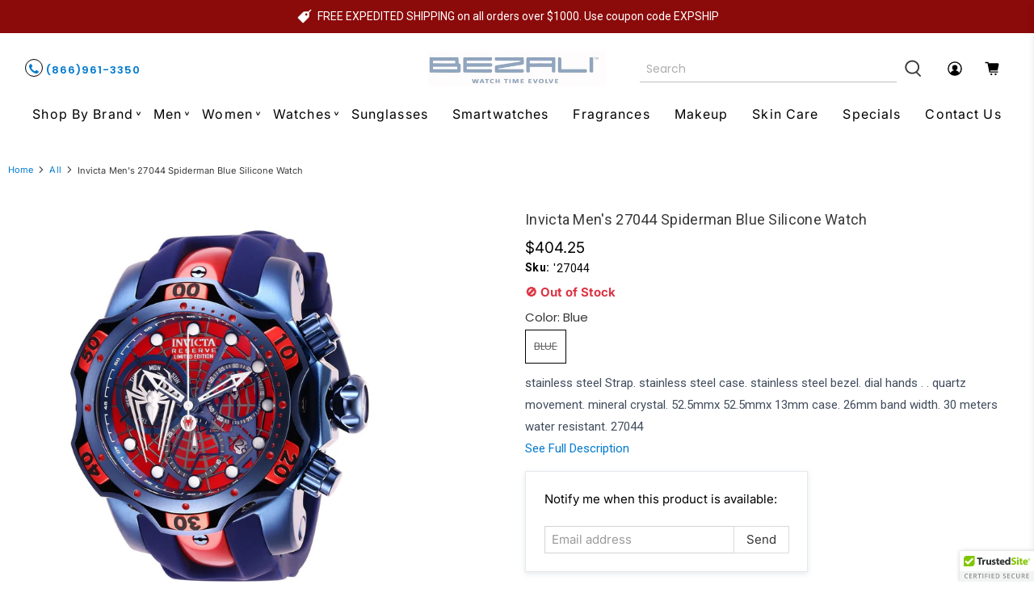

--- FILE ---
content_type: text/javascript; charset=utf-8
request_url: https://www.bezali.com/products/invicta-mens-27044-spiderman-blue-silicone-watch.js
body_size: 1152
content:
{"id":1646628798498,"title":"Invicta Men's 27044 Spiderman Blue Silicone Watch","handle":"invicta-mens-27044-spiderman-blue-silicone-watch","description":"stainless steel Strap. stainless steel case. stainless steel bezel.  dial  hands . . quartz movement. mineral crystal. 52.5mmx 52.5mmx 13mm case. 26mm band width. 30 meters water resistant. 27044\u003cdiv class=\"one-half-column-left\"\u003e\n\u003cp\u003e\u003c\/p\u003e\n\u003ctable style=\"width: 100%;\"\u003e\u003ctbody\u003e\n\u003ctr\u003e\n\u003ctd style=\"width: 25%;\"\u003e\u003cb\u003eBrand\u003c\/b\u003e\u003c\/td\u003e\n\u003ctd style=\"width: 25%;\"\u003eInvicta\u003c\/td\u003e\n\u003c\/tr\u003e\n\u003ctr\u003e\n\u003ctd style=\"width: 25%;\"\u003e\u003cb\u003eGender\u003c\/b\u003e\u003c\/td\u003e\n\u003ctd style=\"width: 25%;\"\u003eMale\u003c\/td\u003e\n\u003c\/tr\u003e\n\u003ctr\u003e\n\u003ctd style=\"width: 25%;\"\u003e\u003cb\u003eModel\u003c\/b\u003e\u003c\/td\u003e\n\u003ctd style=\"width: 25%;\"\u003e27044\u003c\/td\u003e\n\u003c\/tr\u003e\n\u003ctr\u003e\n\u003ctd style=\"width: 25%;\"\u003e\u003cb\u003eMovement\u003c\/b\u003e\u003c\/td\u003e\n\u003ctd style=\"width: 25%;\"\u003eQuartz\u003c\/td\u003e\n\u003c\/tr\u003e\n\u003ctr\u003e\n\u003ctd style=\"width: 25%;\"\u003e\u003cb\u003eWater Resistant\u003c\/b\u003e\u003c\/td\u003e\n\u003ctd style=\"width: 25%;\"\u003e1000 Meters\u003c\/td\u003e\n\u003c\/tr\u003e\n\u003ctr\u003e\n\u003ctd style=\"width: 25%;\"\u003e\u003cb\u003eSpeacial Features\u003c\/b\u003e\u003c\/td\u003e\n\u003ctd style=\"width: 25%;\"\u003eSpiderman\u003c\/td\u003e\n\u003c\/tr\u003e\n\u003ctr\u003e\n\u003ctd style=\"width: 25%;\"\u003e\u003cb\u003eBand Material\u003c\/b\u003e\u003c\/td\u003e\n\u003ctd style=\"width: 25%;\"\u003eStrap\u003c\/td\u003e\n\u003c\/tr\u003e\n\u003ctr\u003e\n\u003ctd style=\"width: 25%;\"\u003e\u003cb\u003eBand Color\u003c\/b\u003e\u003c\/td\u003e\n\u003ctd style=\"width: 25%;\"\u003eBlue\u003c\/td\u003e\n\u003c\/tr\u003e\n\u003ctr\u003e\n\u003ctd style=\"width: 25%;\"\u003e\u003cb\u003eBand Width\u003c\/b\u003e\u003c\/td\u003e\n\u003ctd style=\"width: 25%;\"\u003e26 mm\u003c\/td\u003e\n\u003c\/tr\u003e\n\u003ctr\u003e\n\u003ctd style=\"width: 25%;\"\u003e\u003cb\u003eBand Length\u003c\/b\u003e\u003c\/td\u003e\n\u003ctd style=\"width: 25%;\"\u003eMen's Standard\u003c\/td\u003e\n\u003c\/tr\u003e\n\u003ctr\u003e\n\u003ctd style=\"width: 25%;\"\u003e\u003cb\u003eBand Type\u003c\/b\u003e\u003c\/td\u003e\n\u003ctd style=\"width: 25%;\"\u003eStrap\u003c\/td\u003e\n\u003c\/tr\u003e\n\u003ctr\u003e\n\u003ctd style=\"width: 25%;\"\u003e\u003cb\u003eClasp\u003c\/b\u003e\u003c\/td\u003e\n\u003ctd style=\"width: 25%;\"\u003eBuckle\u003c\/td\u003e\n\u003c\/tr\u003e\n\u003ctr\u003e\n\u003ctd style=\"width: 25%;\"\u003e\u003cb\u003eCase Material\u003c\/b\u003e\u003c\/td\u003e\n\u003ctd style=\"width: 25%;\"\u003eStainless steel\u003c\/td\u003e\n\u003c\/tr\u003e\n\u003ctr\u003e\n\u003ctd style=\"width: 25%;\"\u003e\u003cb\u003eCase Size\u003c\/b\u003e\u003c\/td\u003e\n\u003ctd style=\"width: 25%;\"\u003e52.5 mm x 52.5mm\u003c\/td\u003e\n\u003c\/tr\u003e\n\u003ctr\u003e\n\u003ctd style=\"width: 25%;\"\u003e\u003cb\u003eCase Thickness\u003c\/b\u003e\u003c\/td\u003e\n\u003ctd style=\"width: 25%;\"\u003e13  mm\u003c\/td\u003e\n\u003c\/tr\u003e\n\u003ctr\u003e\n\u003ctd style=\"width: 25%;\"\u003e\u003cb\u003eCase Shape\u003c\/b\u003e\u003c\/td\u003e\n\u003ctd style=\"width: 25%;\"\u003eRound\u003c\/td\u003e\n\u003c\/tr\u003e\n\u003ctr\u003e\n\u003ctd style=\"width: 25%;\"\u003e\u003cb\u003eCase Back Type\u003c\/b\u003e\u003c\/td\u003e\n\u003ctd style=\"width: 25%;\"\u003eSnap-down\u003c\/td\u003e\n\u003c\/tr\u003e\n\u003ctr\u003e\n\u003ctd style=\"width: 25%;\"\u003e\u003cb\u003eDisplay Type\u003c\/b\u003e\u003c\/td\u003e\n\u003ctd style=\"width: 25%;\"\u003eAnalog\u003c\/td\u003e\n\u003c\/tr\u003e\n\u003ctr\u003e\n\u003ctd style=\"width: 25%;\"\u003e\u003cb\u003eDial Color\u003c\/b\u003e\u003c\/td\u003e\n\u003ctd style=\"width: 25%;\"\u003eRed\u003c\/td\u003e\n\u003c\/tr\u003e\n\u003ctr\u003e\n\u003ctd style=\"width: 25%;\"\u003e\u003cb\u003eCrystal\u003c\/b\u003e\u003c\/td\u003e\n\u003ctd style=\"width: 25%;\"\u003eMineral\u003c\/td\u003e\n\u003c\/tr\u003e\n\u003ctr\u003e\n\u003ctd style=\"width: 25%;\"\u003e\u003cb\u003eCrown\u003c\/b\u003e\u003c\/td\u003e\n\u003ctd style=\"width: 25%;\"\u003eScrew-Down\u003c\/td\u003e\n\u003c\/tr\u003e\n\u003ctr\u003e\n\u003ctd style=\"width: 25%;\"\u003e\u003cb\u003eBezel\u003c\/b\u003e\u003c\/td\u003e\n\u003ctd style=\"width: 25%;\"\u003eBlue Stainless Steel\u003c\/td\u003e\n\u003c\/tr\u003e\n\u003c\/tbody\u003e\u003c\/table\u003e\n\u003c\/div\u003e\u003cbr style=\"clear:both;\"\u003e","published_at":"2018-12-13T18:42:16-05:00","created_at":"2018-12-13T18:42:17-05:00","vendor":"Invicta","type":"Wristwatches","tags":["Band Color_Blue","Band Material_Silicone","Brand_Invicta","Gender_Mens","Movement_Quartz","Price_$2500+","Stock"],"price":40425,"price_min":40425,"price_max":40425,"available":false,"price_varies":false,"compare_at_price":null,"compare_at_price_min":0,"compare_at_price_max":0,"compare_at_price_varies":false,"variants":[{"id":15858815074338,"title":"Blue","option1":"Blue","option2":null,"option3":null,"sku":"'27044","requires_shipping":true,"taxable":false,"featured_image":{"id":4621975060514,"product_id":1646628798498,"position":1,"created_at":"2018-12-13T18:42:17-05:00","updated_at":"2018-12-13T18:42:17-05:00","alt":"Invicta Men's 27044 Spiderman Blue Silicone Watch","width":1431,"height":1431,"src":"https:\/\/cdn.shopify.com\/s\/files\/1\/2500\/4946\/products\/27044.jpg?v=1544744537","variant_ids":[15858815074338]},"available":false,"name":"Invicta Men's 27044 Spiderman Blue Silicone Watch - Blue","public_title":"Blue","options":["Blue"],"price":40425,"weight":204,"compare_at_price":null,"inventory_management":"shopify","barcode":"'886678325009","featured_media":{"alt":"Invicta Men's 27044 Spiderman Blue Silicone Watch","id":1380865310754,"position":1,"preview_image":{"aspect_ratio":1.0,"height":1431,"width":1431,"src":"https:\/\/cdn.shopify.com\/s\/files\/1\/2500\/4946\/products\/27044.jpg?v=1544744537"}},"requires_selling_plan":false,"selling_plan_allocations":[]}],"images":["\/\/cdn.shopify.com\/s\/files\/1\/2500\/4946\/products\/27044.jpg?v=1544744537"],"featured_image":"\/\/cdn.shopify.com\/s\/files\/1\/2500\/4946\/products\/27044.jpg?v=1544744537","options":[{"name":"Color","position":1,"values":["Blue"]}],"url":"\/products\/invicta-mens-27044-spiderman-blue-silicone-watch","media":[{"alt":"Invicta Men's 27044 Spiderman Blue Silicone Watch","id":1380865310754,"position":1,"preview_image":{"aspect_ratio":1.0,"height":1431,"width":1431,"src":"https:\/\/cdn.shopify.com\/s\/files\/1\/2500\/4946\/products\/27044.jpg?v=1544744537"},"aspect_ratio":1.0,"height":1431,"media_type":"image","src":"https:\/\/cdn.shopify.com\/s\/files\/1\/2500\/4946\/products\/27044.jpg?v=1544744537","width":1431}],"requires_selling_plan":false,"selling_plan_groups":[]}